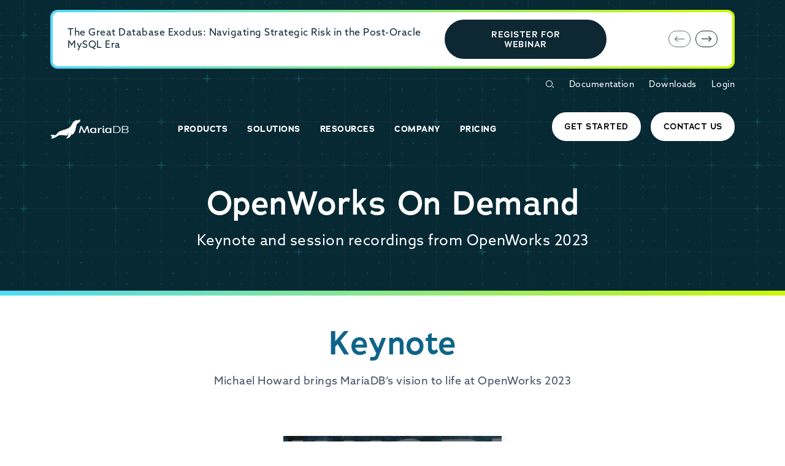

--- FILE ---
content_type: application/javascript; charset=utf-8
request_url: https://go.mariadb.com/index.php/form/getForm?munchkinId=573-PXI-984&form=1498&url=https%3A%2F%2Fmariadb.com%2Fopenworks%2F2023-on-demand-sessions%2F&callback=jQuery37103300155208423474_1769264931132&_=1769264931133
body_size: 6565
content:
jQuery37103300155208423474_1769264931132({"Id":1498,"Vid":1498,"Status":"approved","Name":"FORM-Newsletter-WebFooter (Global) - 1498","Description":"","Layout":"left","GutterWidth":10,"OffsetWidth":10,"HasTwoButtons":true,"SubmitLabel":"Add Me","ResetLabel":"Clear","ButtonLocation":"24","LabelWidth":100,"FieldWidth":150,"ToolTipType":"none","FontFamily":"Helvetica, Arial, sans-serif","FontSize":"13px","FontColor":"#333","FontUrl":null,"LineMargin":10,"ProcessorVersion":2,"CreatedByUserid":206,"ProcessOptions":{"language":"English","locale":"en_US","profiling":{"isEnabled":false,"numberOfProfilingFields":3,"alwaysShowFields":[]},"socialSignOn":{"isEnabled":false,"enabledNetworks":[],"cfId":null,"codeSnippet":null}},"EnableDeferredMode":0,"EnableCaptcha":0,"EnableGlobalFormValidationRule":1,"ButtonType":null,"ButtonImageUrl":null,"ButtonText":null,"ButtonSubmissionText":"Please Wait","ButtonStyle":{"id":13,"className":"mktoRound","css":".mktoForm .mktoButtonWrap.mktoRound .mktoButton {\ncolor:#fff;\nborder:1px solid #a3bee2;\n-webkit-border-radius:5px;\n-moz-border-radius:5px;\nborder-radius:5px;\nbackground-color:#779dd5;\nbackground-image: -webkit-gradient(linear, left top, left bottom, from(#779dd5), to(#5186cb));\nbackground-image: -webkit-linear-gradient(top, #779dd5, #5186cb);\nbackground-image: -moz-linear-gradient(top, #779dd5, #5186cb);\nbackground-image: linear-gradient(to bottom, #779dd5, #5186cb);\npadding:0.4em 1em;\nfont-size:1em;\n}\n.mktoForm .mktoButtonWrap.mktoRound .mktoButton:hover {\nborder:1px solid #45638c;\n}\n.mktoForm .mktoButtonWrap.mktoRound .mktoButton:focus {\noutline:none;\nborder:1px solid #45638c;\n}\n.mktoForm .mktoButtonWrap.mktoRound .mktoButton:active{\nbackground-color:#5186cb;\nbackground-image: -webkit-gradient(linear, left top, left bottom, from(#5186cb), to(#779dd5));\nbackground-image: -webkit-linear-gradient(top, #5186cb, #779dd5);\nbackground-image: -moz-linear-gradient(top, #5186cb, #779dd5);\nbackground-image: linear-gradient(to bottom, #5186cb, #779dd5);\n}\n","buttonColor":"#abd037"},"ThemeStyle":{"id":6,"displayOrder":4,"name":"Round","backgroundColor":"#FFF","layout":"left","fontFamily":"Helvetica, Arial, sans-serif","fontSize":"13px","fontColor":"#333","offsetWidth":10,"gutterWidth":10,"labelWidth":100,"fieldWidth":150,"lineMargin":10,"useBackgroundColorOnPreview":false,"css":"","href":"css\/forms2-theme-round.css","buttonStyleId":13},"ThemeStyleOverride":"#footer .mktoForm .mktoButtonWrap.mktoRound button.mktoButton:hover{\n  color:#ffffff !important;\n}\n\n\/* Add your custom CSS below *\/\n\n#footer .mktoForm .mktoButtonWrap.mktoRound button.mktoButton{\nmargin-top:0px !important;\n}\n#footer .mktoForm .mktoFormCol input:not([type=\"checkbox\"]).mktoField:focus, #footer .mktoForm .mktoFieldWrap input:not([type=\"checkbox\"]).mktoField:focus {\n    background: #fff !important;\n    border: 1px solid #30a0d5 !important;\n}\n\n\n\n\n#block-footerformcontact .mktoForm label a {\n    padding: 0 !important;\n}\n#block-footerformcontact .mktoForm.mktoLayoutAbove .mktoRadioList, #block-footerformcontact .mktoForm.mktoLayoutAbove .mktoCheckboxList {\n\tclear: both !important;\n}\n.page-node-type-roadshow #block-footerformcontact .mod-sidebar .bootstrap-select .btn, .page-node-type-roadshow #block-footerformcontact .bootstrap-select.btn-group .dropdown-menu li, #block-footerformcontact .bootstrap-select.btn-group .dropdown-menu li {\n\tfont-size: 10px !important;\n}\n#block-footerformcontact .bootstrap-select\u003E.dropdown-toggle.bs-placeholder, #block-footerformcontact .bootstrap-select\u003E.dropdown-toggle.bs-placeholder:hover, #block-footerformcontact .bootstrap-select\u003E.dropdown-toggle.bs-placeholder:focus, #block-footerformcontact .bootstrap-select\u003E.dropdown-toggle.bs-placeholder:active {\n\tcolor: #b2b2b2 !important;\n}\n#block-footerformcontact .bootstrap-select.btn-group .dropdown-toggle .caret {\n\tright: 12px !important;\n\tfont-size: 14px !important;\n}\n#block-footerformcontact .bootstrap-select .btn {\n    box-shadow: none;\n    background: #eee !important;\n    padding: 0 !important;\n    letter-spacing: 1px;\n    border: none !important;\n    float: none !important;\n}\n#block-footerformcontact .mktoForm label[for=\"Opt_In_Consent__c\"]{\n\twidth: 100% !important;\n    float: right !important;\n    margin-left: 0px !important;\n\tmax-width: 100%;\n\ttext-transform: unset !important;\n}\n#block-footerformcontact .mktoForm .mktoFormRow .mktoLogicalField.mktoCheckboxList {\n\twidth: 7% !important;\n\tbox-sizing: border-box;\n\tborder: none !important;\n\tpadding: 0 !important;\n}\n#block-footerformcontact .mktoForm .mktoCheckboxList {\n\tposition: absolute !important;\n\tpadding: 0 !important;\n\ttop: 0;\n\tleft: 0;\n}\n#block-footerformcontact .mktoForm .mktoCheckboxList \u003E label {\n\tdisplay: block !important;\n\twidth: 100% !important;\n\tposition: relative;\n}\n#block-footerformcontact .mktoForm .mktoCheckboxList \u003E label::before {\n\tcontent: \"\";\n    display: block;\n    height: 14px !important;\n    width: 14px !important;\n    background: rgba(255,255,255,1);\n    position: absolute;\n    top: 0;\n    left: -3px;\n    z-index: 0;\n\tmargin: 0 !important;\n\tpadding: 1px 0 0 0;\n\tborder: 1px solid #b2b2c7 !important;\n}\n#block-footerformcontact .mktoForm .mktoCheckboxList \u003E input:checked + label::before, .form-contact .mktoForm input[type=\"checkbox\"]:checked + label::before, .mod-thankyou .mktoForm input[type=\"checkbox\"]:checked + label::before, .mktoForm .mktoCheckboxList \u003E input:checked + label::before {\n    content: \"\u2714\";\n    font-size: 11px;\n    background: rgba(255,255,255,1) !important;\n    color: #000 !important;\n    z-index: 1;\n    padding: 1px;\n    text-align: center !important;\n}\n#block-footerformcontact .mktoForm .mktoRadioList {\n    padding: 0 !important;\n    width: 100% !important;\n    margin: 5px 0 0 0 !important;\n}\n#block-footerformcontact .mktoForm .mktoRadioList \u003E label {\n\tdisplay: block !important;\n    color: #b2b2c7 !important;\n    font-size: 12px;\n    line-height: 18px;\n    font-family: 'Montserrat', sans-serif;\n\tfont-weight: normal !important;\n\tposition: relative;\n\tmargin-left: 0 !important;\n\tpadding: 0 0 0 20px !important;\n\ttext-transform: uppercase !important;\n}\n#block-footerformcontact .mktoForm .mktoRadioList \u003E input, #block-footerformcontact .mktoForm .mktoCheckboxList \u003E input {\n\tdisplay: none !important;\n}\n#block-footerformcontact .mktoForm .mktoRadioList \u003E label::before {\n\tcontent: \"\";\n    display: block;\n    height: 14px !important;\n    width: 14px !important;\n    background: rgba(255,255,255,1);\n    position: absolute;\n    top: 0;\n    left: 0;\n    z-index: 0;\n\tmargin: 0 !important;\n\tpadding: 0 !important;\n\tborder: 1px solid #b2b2c7 !important;\n\tborder-radius: 50% !important;\n}\n#block-footerformcontact .mktoForm input[type=radio]:checked + label:before {\n    background-image: url('http:\/\/go.mariadb.com\/rs\/573-PXI-984\/images\/radio-dot.png') !important;\n    background-position: 3px 3px !important;\n    background-repeat: no-repeat;\n}\n#block-footerformcontact .mktoAsterix {display:none !important;}\n#block-footerformcontact .mktoForm .mktoOffset, #block-footerformcontact .mktoForm .mktoGutter {display:none !important;}\n\n#block-footerformcontact .mktoForm{margin:0 auto !important; width: 100% !important;}\n#block-footerformcontact .mktoForm label[for=\"Privacy_Policy_Consent__c\"]{\n\ttext-transform: unset !important;\n  \tmax-width: 93% !important;\n  \twidth: 93% !important;\n    float: right !important;\n  \tpadding: 0 !important;\n  \tmargin-left: 0 !important;\n}\n\n#block-footerformcontact .mktoForm .mktoFieldWrap, #block-footerformcontact .mktoFieldDescriptor.mktoFormCol {width:100% !important;}\n\n#block-footerformcontact .mktoForm label[for=\"Privacy_Policy_Consent__c\"], #block-footerformcontact .mktoForm label[for=\"Opt_In_Consent__c\"] {\n\tcolor: #b2b2c7 !important;\n\tfont-size: 12px !important;\n\tline-height: 18px !important;\n\tfont-family: 'Montserrat', sans-serif !important;\n\tfont-weight: normal !important;\n\tdisplay: block !important;\n}\n#block-footerformcontact .mktoForm .mktoLabel {\n\tdisplay: none !important;\n}\n@media only screen and (max-width: 767px) {\n  .page-node-type-roadshow #block-footerformcontact .mktoForm .bootstrap-select.btn-group .btn {\n     padding: 0 !important;\n     font-size: 10px !important;\n  }\n  #block-footerformcontact .mktoForm .mktoCheckboxList \u003E label::before {\n      top: 30px !important;\n  }\n}\n","LiveStreamSettings":null,"rows":[[{"Id":28026,"Name":"Email","IsRequired":true,"Datatype":"email","Maxlength":255,"InputLabel":"","InputInitialValue":"","InputSourceChannel":"constant","VisibleRows":4,"FieldWidth":300,"LabelWidth":0,"PlaceholderText":"YOUR EMAIL ADDRESS","ValidationMessage":"Must be valid email. \u003Cspan class='mktoErrorDetail'\u003Eexample@yourdomain.com\u003C\/span\u003E"}],[{"Id":28031,"Name":"Country","IsRequired":true,"Datatype":"picklist","Maxlength":255,"PicklistValues":[{"label":"-- Please Select Country --","value":"","selected":true,"isDefault":true},{"label":"Afghanistan","value":"Afghanistan"},{"label":"Aland Islands","value":"Aland Islands"},{"label":"Albania","value":"Albania"},{"label":"Algeria","value":"Algeria"},{"label":"Andorra","value":"Andorra"},{"label":"Angola","value":"Angola"},{"label":"Anguilla","value":"Anguilla"},{"label":"Antarctica","value":"Antarctica"},{"label":"Antigua and Barbuda","value":"Antigua and Barbuda"},{"label":"Argentina","value":"Argentina"},{"label":"Armenia","value":"Armenia"},{"label":"Aruba","value":"Aruba"},{"label":"Australia","value":"Australia"},{"label":"Austria","value":"Austria"},{"label":"Azerbaijan","value":"Azerbaijan"},{"label":"Bahamas","value":"Bahamas"},{"label":"Bahrain","value":"Bahrain"},{"label":"Bangladesh","value":"Bangladesh"},{"label":"Barbados","value":"Barbados"},{"label":"Belarus","value":"Belarus"},{"label":"Belgium","value":"Belgium"},{"label":"Belize","value":"Belize"},{"label":"Benin","value":"Benin"},{"label":"Bermuda","value":"Bermuda"},{"label":"Bhutan","value":"Bhutan"},{"label":"Bolivia, Plurinational State of","value":"Bolivia, Plurinational State of"},{"label":"Bonaire, Sint Eustatius and Saba","value":"Bonaire, Sint Eustatius and Saba"},{"label":"Bosnia and Herzegovina","value":"Bosnia and Herzegovina"},{"label":"Botswana","value":"Botswana"},{"label":"Bouvet Island","value":"Bouvet Island"},{"label":"Brazil","value":"Brazil"},{"label":"British Indian Ocean Territory","value":"British Indian Ocean Territory"},{"label":"Brunei Darussalam","value":"Brunei Darussalam"},{"label":"Bulgaria","value":"Bulgaria"},{"label":"Burkina Faso","value":"Burkina Faso"},{"label":"Burundi","value":"Burundi"},{"label":"Cambodia","value":"Cambodia"},{"label":"Cameroon","value":"Cameroon"},{"label":"Canada","value":"Canada"},{"label":"Cape Verde","value":"Cape Verde"},{"label":"Cayman Islands","value":"Cayman Islands"},{"label":"Central African Republic","value":"Central African Republic"},{"label":"Chad","value":"Chad"},{"label":"Chile","value":"Chile"},{"label":"China","value":"China"},{"label":"Christmas Island","value":"Christmas Island"},{"label":"Cocos (Keeling) Islands","value":"Cocos (Keeling) Islands"},{"label":"Colombia","value":"Colombia"},{"label":"Comoros","value":"Comoros"},{"label":"Congo","value":"Congo"},{"label":"Congo, the Democratic Republic of the","value":"Congo, the Democratic Republic of the"},{"label":"Cook Islands","value":"Cook Islands"},{"label":"Costa Rica","value":"Costa Rica"},{"label":"Cote d'Ivoire","value":"Cote d'Ivoire"},{"label":"Croatia","value":"Croatia"},{"label":"Cuba","value":"Cuba"},{"label":"Curacao","value":"Curacao"},{"label":"Cyprus","value":"Cyprus"},{"label":"Czech Republic","value":"Czech Republic"},{"label":"Denmark","value":"Denmark"},{"label":"Djibouti","value":"Djibouti"},{"label":"Dominica","value":"Dominica"},{"label":"Dominican Republic","value":"Dominican Republic"},{"label":"Ecuador","value":"Ecuador"},{"label":"Egypt","value":"Egypt"},{"label":"El Salvador","value":"El Salvador"},{"label":"Equatorial Guinea","value":"Equatorial Guinea"},{"label":"Eritrea","value":"Eritrea"},{"label":"Estonia","value":"Estonia"},{"label":"Ethiopia","value":"Ethiopia"},{"label":"Falkland Islands (Malvinas)","value":"Falkland Islands (Malvinas)"},{"label":"Faroe Islands","value":"Faroe Islands"},{"label":"Fiji","value":"Fiji"},{"label":"Finland","value":"Finland"},{"label":"France","value":"France"},{"label":"French Guiana","value":"French Guiana"},{"label":"French Polynesia","value":"French Polynesia"},{"label":"French Southern Territories","value":"French Southern Territories"},{"label":"Gabon","value":"Gabon"},{"label":"Gambia","value":"Gambia"},{"label":"Georgia","value":"Georgia"},{"label":"Germany","value":"Germany"},{"label":"Ghana","value":"Ghana"},{"label":"Gibraltar","value":"Gibraltar"},{"label":"Greece","value":"Greece"},{"label":"Greenland","value":"Greenland"},{"label":"Grenada","value":"Grenada"},{"label":"Guadeloupe","value":"Guadeloupe"},{"label":"Guatemala","value":"Guatemala"},{"label":"Guernsey","value":"Guernsey"},{"label":"Guinea","value":"Guinea"},{"label":"Guinea-Bissau","value":"Guinea-Bissau"},{"label":"Guyana","value":"Guyana"},{"label":"Haiti","value":"Haiti"},{"label":"Heard Island and McDonald Islands","value":"Heard Island and McDonald Islands"},{"label":"Holy See (Vatican City State)","value":"Holy See (Vatican City State)"},{"label":"Honduras","value":"Honduras"},{"label":"Hong Kong","value":"Hong Kong"},{"label":"Hungary","value":"Hungary"},{"label":"Iceland","value":"Iceland"},{"label":"India","value":"India"},{"label":"Indonesia","value":"Indonesia"},{"label":"Iran, Islamic Republic of","value":"Iran, Islamic Republic of"},{"label":"Iraq","value":"Iraq"},{"label":"Ireland","value":"Ireland"},{"label":"Isle of Man","value":"Isle of Man"},{"label":"Israel","value":"Israel"},{"label":"Italy","value":"Italy"},{"label":"Jamaica","value":"Jamaica"},{"label":"Japan","value":"Japan"},{"label":"Jersey","value":"Jersey"},{"label":"Jordan","value":"Jordan"},{"label":"Kazakhstan","value":"Kazakhstan"},{"label":"Kenya","value":"Kenya"},{"label":"Kiribati","value":"Kiribati"},{"label":"Korea, Democratic People's Republic of","value":"Korea, Democratic People's Republic of"},{"label":"Korea, Republic of","value":"Korea, Republic of"},{"label":"Kuwait","value":"Kuwait"},{"label":"Kyrgyzstan","value":"Kyrgyzstan"},{"label":"Lao People's Democratic Republic","value":"Lao People's Democratic Republic"},{"label":"Latvia","value":"Latvia"},{"label":"Lebanon","value":"Lebanon"},{"label":"Lesotho","value":"Lesotho"},{"label":"Liberia","value":"Liberia"},{"label":"Libyan Arab Jamahiriya","value":"Libyan Arab Jamahiriya"},{"label":"Liechtenstein","value":"Liechtenstein"},{"label":"Lithuania","value":"Lithuania"},{"label":"Luxembourg","value":"Luxembourg"},{"label":"Macao","value":"Macao"},{"label":"Macedonia, the former Yugoslav Republic of","value":"Macedonia, the former Yugoslav Republic of"},{"label":"Madagascar","value":"Madagascar"},{"label":"Malawi","value":"Malawi"},{"label":"Malaysia","value":"Malaysia"},{"label":"Maldives","value":"Maldives"},{"label":"Mali","value":"Mali"},{"label":"Malta","value":"Malta"},{"label":"Martinique","value":"Martinique"},{"label":"Mauritania","value":"Mauritania"},{"label":"Mauritius","value":"Mauritius"},{"label":"Mayotte","value":"Mayotte"},{"label":"Mexico","value":"Mexico"},{"label":"Moldova, Republic of","value":"Moldova, Republic of"},{"label":"Monaco","value":"Monaco"},{"label":"Mongolia","value":"Mongolia"},{"label":"Montenegro","value":"Montenegro"},{"label":"Montserrat","value":"Montserrat"},{"label":"Morocco","value":"Morocco"},{"label":"Mozambique","value":"Mozambique"},{"label":"Myanmar","value":"Myanmar"},{"label":"Namibia","value":"Namibia"},{"label":"Nauru","value":"Nauru"},{"label":"Nepal","value":"Nepal"},{"label":"Netherlands","value":"Netherlands"},{"label":"New Caledonia","value":"New Caledonia"},{"label":"New Zealand","value":"New Zealand"},{"label":"Nicaragua","value":"Nicaragua"},{"label":"Niger","value":"Niger"},{"label":"Nigeria","value":"Nigeria"},{"label":"Niue","value":"Niue"},{"label":"Norfolk Island","value":"Norfolk Island"},{"label":"Norway","value":"Norway"},{"label":"Oman","value":"Oman"},{"label":"Pakistan","value":"Pakistan"},{"label":"Palestinian Territory, Occupied","value":"Palestinian Territory, Occupied"},{"label":"Panama","value":"Panama"},{"label":"Papua New Guinea","value":"Papua New Guinea"},{"label":"Paraguay","value":"Paraguay"},{"label":"Peru","value":"Peru"},{"label":"Philippines","value":"Philippines"},{"label":"Pitcairn","value":"Pitcairn"},{"label":"Poland","value":"Poland"},{"label":"Portugal","value":"Portugal"},{"label":"Qatar","value":"Qatar"},{"label":"Reunion","value":"Reunion"},{"label":"Romania","value":"Romania"},{"label":"Russian Federation","value":"Russian Federation"},{"label":"Rwanda","value":"Rwanda"},{"label":"Saint Barth\u00c3\u00a9lemy","value":"Saint Barth\u00c3\u00a9lemy"},{"label":"Saint Helena, Ascension and Tristan da Cunha","value":"Saint Helena, Ascension and Tristan da Cunha"},{"label":"Saint Kitts and Nevis","value":"Saint Kitts and Nevis"},{"label":"Saint Lucia","value":"Saint Lucia"},{"label":"Saint Martin (French part)","value":"Saint Martin (French part)"},{"label":"Saint Pierre and Miquelon","value":"Saint Pierre and Miquelon"},{"label":"Saint Vincent and the Grenadines","value":"Saint Vincent and the Grenadines"},{"label":"Samoa","value":"Samoa"},{"label":"San Marino","value":"San Marino"},{"label":"Sao Tome and Principe","value":"Sao Tome and Principe"},{"label":"Saudi Arabia","value":"Saudi Arabia"},{"label":"Senegal","value":"Senegal"},{"label":"Serbia","value":"Serbia"},{"label":"Seychelles","value":"Seychelles"},{"label":"Sierra Leone","value":"Sierra Leone"},{"label":"Singapore","value":"Singapore"},{"label":"Sint Maarten (Dutch part)","value":"Sint Maarten (Dutch part)"},{"label":"Slovakia","value":"Slovakia"},{"label":"Slovenia","value":"Slovenia"},{"label":"Solomon Islands","value":"Solomon Islands"},{"label":"Somalia","value":"Somalia"},{"label":"South Africa","value":"South Africa"},{"label":"South Georgia and the South Sandwich Islands","value":"South Georgia and the South Sandwich Islands"},{"label":"South Sudan","value":"South Sudan"},{"label":"Spain","value":"Spain"},{"label":"Sri Lanka","value":"Sri Lanka"},{"label":"Sudan","value":"Sudan"},{"label":"Suriname","value":"Suriname"},{"label":"Svalbard and Jan Mayen","value":"Svalbard and Jan Mayen"},{"label":"Swaziland","value":"Swaziland"},{"label":"Sweden","value":"Sweden"},{"label":"Switzerland","value":"Switzerland"},{"label":"Syrian Arab Republic","value":"Syrian Arab Republic"},{"label":"Taiwan","value":"Taiwan"},{"label":"Tajikistan","value":"Tajikistan"},{"label":"Tanzania, United Republic of","value":"Tanzania, United Republic of"},{"label":"Thailand","value":"Thailand"},{"label":"Timor-Leste","value":"Timor-Leste"},{"label":"Togo","value":"Togo"},{"label":"Tokelau","value":"Tokelau"},{"label":"Tonga","value":"Tonga"},{"label":"Trinidad and Tobago","value":"Trinidad and Tobago"},{"label":"Tunisia","value":"Tunisia"},{"label":"Turkey","value":"Turkey"},{"label":"Turkmenistan","value":"Turkmenistan"},{"label":"Turks and Caicos Islands","value":"Turks and Caicos Islands"},{"label":"Tuvalu","value":"Tuvalu"},{"label":"Uganda","value":"Uganda"},{"label":"Ukraine","value":"Ukraine"},{"label":"United Arab Emirates","value":"United Arab Emirates"},{"label":"United Kingdom","value":"United Kingdom"},{"label":"United States","value":"United States"},{"label":"Uruguay","value":"Uruguay"},{"label":"Uzbekistan","value":"Uzbekistan"},{"label":"Vanuatu","value":"Vanuatu"},{"label":"Venezuela, Bolivarian Republic of","value":"Venezuela, Bolivarian Republic of"},{"label":"Viet Nam","value":"Viet Nam"},{"label":"Virgin Islands, British","value":"Virgin Islands, British"},{"label":"Virgin Islands, U.S.","value":"Virgin Islands, U.S."},{"label":"Wallis and Futuna","value":"Wallis and Futuna"},{"label":"Western Sahara","value":"Western Sahara"},{"label":"Yemen","value":"Yemen"},{"label":"Zambia","value":"Zambia"},{"label":"Zimbabwe","value":"Zimbabwe"}],"DefaultValue":[""],"InputLabel":"","InputInitialValue":"","InputSourceChannel":"constant","VisibleRows":4,"FieldWidth":300,"LabelWidth":0,"ProfilingFieldNumber":0,"ValidationMessage":"This field is required."}],[{"Id":28032,"Name":"State","IsRequired":true,"Datatype":"picklist","Maxlength":255,"PicklistValues":[{"label":"-- Please Select State --","value":"","selected":true,"isDefault":true},{"label":"Armed Forces Americas","value":"Armed Forces Americas"},{"label":"Armed Forces Europe","value":"Armed Forces Europe"},{"label":"Alaska","value":"Alaska"},{"label":"Alabama","value":"Alabama"},{"label":"Armed Forces Pacific","value":"Armed Forces Pacific"},{"label":"Arkansas","value":"Arkansas"},{"label":"American Samoa","value":"American Samoa"},{"label":"Arizona","value":"Arizona"},{"label":"California","value":"California"},{"label":"Colorado","value":"Colorado"},{"label":"Connecticut","value":"Connecticut"},{"label":"District of Columbia","value":"District of Columbia"},{"label":"Delaware","value":"Delaware"},{"label":"Florida","value":"Florida"},{"label":"Federated Micronesia","value":"Federated Micronesia"},{"label":"Georgia","value":"Georgia"},{"label":"Guam","value":"Guam"},{"label":"Hawaii","value":"Hawaii"},{"label":"Iowa","value":"Iowa"},{"label":"Idaho","value":"Idaho"},{"label":"Illinois","value":"Illinois"},{"label":"Indiana","value":"Indiana"},{"label":"Kansas","value":"Kansas"},{"label":"Kentucky","value":"Kentucky"},{"label":"Louisiana","value":"Louisiana"},{"label":"Massachusetts","value":"Massachusetts"},{"label":"Maryland","value":"Maryland"},{"label":"Maine","value":"Maine"},{"label":"Marshall Islands","value":"Marshall Islands"},{"label":"Michigan","value":"Michigan"},{"label":"Minnesota","value":"Minnesota"},{"label":"Missouri","value":"Missouri"},{"label":"Northern Mariana Islands","value":"Northern Mariana Islands"},{"label":"Mississippi","value":"Mississippi"},{"label":"Montana","value":"Montana"},{"label":"North Carolina","value":"North Carolina"},{"label":"North Dakota","value":"North Dakota"},{"label":"Nebraska","value":"Nebraska"},{"label":"New Hampshire","value":"New Hampshire"},{"label":"New Jersey","value":"New Jersey"},{"label":"New Mexico","value":"New Mexico"},{"label":"Nevada","value":"Nevada"},{"label":"New York","value":"New York"},{"label":"Ohio","value":"Ohio"},{"label":"Oklahoma","value":"Oklahoma"},{"label":"Oregon","value":"Oregon"},{"label":"Pennsylvania","value":"Pennsylvania"},{"label":"Puerto Rico","value":"Puerto Rico"},{"label":"Palau","value":"Palau"},{"label":"Rhode Island","value":"Rhode Island"},{"label":"South Carolina","value":"South Carolina"},{"label":"South Dakota","value":"South Dakota"},{"label":"Tennessee","value":"Tennessee"},{"label":"Texas","value":"Texas"},{"label":"United States Minor Outlying Islands","value":"United States Minor Outlying Islands"},{"label":"Utah","value":"Utah"},{"label":"Virginia","value":"Virginia"},{"label":"US Virgin Islands","value":"US Virgin Islands"},{"label":"Vermont","value":"Vermont"},{"label":"Washington","value":"Washington"},{"label":"Wisconsin","value":"Wisconsin"},{"label":"West Virginia","value":"West Virginia"},{"label":"Wyoming","value":"Wyoming"},{"label":"Alberta","value":"Alberta"},{"label":"British Columbia","value":"British Columbia"},{"label":"Manitoba","value":"Manitoba"},{"label":"New Brunswick","value":"New Brunswick"},{"label":"Newfoundland and Labrador","value":"Newfoundland and Labrador"},{"label":"Nova Scotia","value":"Nova Scotia"},{"label":"Northwest Territories","value":"Northwest Territories"},{"label":"Nunavut","value":"Nunavut"},{"label":"Ontario","value":"Ontario"},{"label":"Prince Edward Island","value":"Prince Edward Island"},{"label":"Quebec","value":"Quebec"},{"label":"Saskatchewan","value":"Saskatchewan"},{"label":"Yukon Territories","value":"Yukon Territories"}],"DefaultValue":[""],"InputLabel":"","InputInitialValue":"","InputSourceChannel":"constant","VisibleRows":4,"FieldWidth":300,"LabelWidth":0,"ProfilingFieldNumber":0,"ValidationMessage":"This field is required.","VisibilityRule":{"defaultVisibility":"hide","rules":[{"subjectField":"Country","operator":"equal","values":["United States"],"altLabel":"","picklistFilterValues":[{"label":"-- Please Select State --","value":""},{"label":"Armed Forces Americas","value":"Armed Forces Americas"},{"label":"Armed Forces Europe","value":"Armed Forces Europe"},{"label":"Alaska","value":"Alaska"},{"label":"Alabama","value":"Alabama"},{"label":"Armed Forces Pacific","value":"Armed Forces Pacific"},{"label":"Arkansas","value":"Arkansas"},{"label":"American Samoa","value":"American Samoa"},{"label":"Arizona","value":"Arizona"},{"label":"California","value":"California"},{"label":"Colorado","value":"Colorado"},{"label":"Connecticut","value":"Connecticut"},{"label":"District of Columbia","value":"District of Columbia"},{"label":"Delaware","value":"Delaware"},{"label":"Florida","value":"Florida"},{"label":"Federated Micronesia","value":"Federated Micronesia"},{"label":"Georgia","value":"Georgia"},{"label":"Guam","value":"Guam"},{"label":"Hawaii","value":"Hawaii"},{"label":"Iowa","value":"Iowa"},{"label":"Idaho","value":"Idaho"},{"label":"Illinois","value":"Illinois"},{"label":"Indiana","value":"Indiana"},{"label":"Kansas","value":"Kansas"},{"label":"Kentucky","value":"Kentucky"},{"label":"Louisiana","value":"Louisiana"},{"label":"Massachusetts","value":"Massachusetts"},{"label":"Maryland","value":"Maryland"},{"label":"Maine","value":"Maine"},{"label":"Marshall Islands","value":"Marshall Islands"},{"label":"Michigan","value":"Michigan"},{"label":"Minnesota","value":"Minnesota"},{"label":"Missouri","value":"Missouri"},{"label":"Northern Mariana Islands","value":"Northern Mariana Islands"},{"label":"Mississippi","value":"Mississippi"},{"label":"Montana","value":"Montana"},{"label":"North Carolina","value":"North Carolina"},{"label":"North Dakota","value":"North Dakota"},{"label":"Nebraska","value":"Nebraska"},{"label":"New Hampshire","value":"New Hampshire"},{"label":"New Jersey","value":"New Jersey"},{"label":"New Mexico","value":"New Mexico"},{"label":"Nevada","value":"Nevada"},{"label":"New York","value":"New York"},{"label":"Ohio","value":"Ohio"},{"label":"Oklahoma","value":"Oklahoma"},{"label":"Oregon","value":"Oregon"},{"label":"Pennsylvania","value":"Pennsylvania"},{"label":"Puerto Rico","value":"Puerto Rico"},{"label":"Palau","value":"Palau"},{"label":"Rhode Island","value":"Rhode Island"},{"label":"South Carolina","value":"South Carolina"},{"label":"South Dakota","value":"South Dakota"},{"label":"Tennessee","value":"Tennessee"},{"label":"Texas","value":"Texas"},{"label":"United States Minor Outlying Islands","value":"United States Minor Outlying Islands"},{"label":"Utah","value":"Utah"},{"label":"Virginia","value":"Virginia"},{"label":"US Virgin Islands","value":"US Virgin Islands"},{"label":"Vermont","value":"Vermont"},{"label":"Washington","value":"Washington"},{"label":"Wisconsin","value":"Wisconsin"},{"label":"West Virginia","value":"West Virginia"},{"label":"Wyoming","value":"Wyoming"}]},{"subjectField":"Country","operator":"equal","values":["Canada"],"altLabel":"","picklistFilterValues":[{"label":"-- Please Select State --","value":""},{"label":"Alberta","value":"Alberta"},{"label":"British Columbia","value":"British Columbia"},{"label":"Manitoba","value":"Manitoba"},{"label":"New Brunswick","value":"New Brunswick"},{"label":"Newfoundland and Labrador","value":"Newfoundland and Labrador"},{"label":"Nova Scotia","value":"Nova Scotia"},{"label":"Northwest Territories","value":"Northwest Territories"},{"label":"Nunavut","value":"Nunavut"},{"label":"Ontario","value":"Ontario"},{"label":"Prince Edward Island","value":"Prince Edward Island"},{"label":"Quebec","value":"Quebec"},{"label":"Saskatchewan","value":"Saskatchewan"},{"label":"Yukon Territories","value":"Yukon Territories"}]}]}}],[{"Id":28034,"Name":"Opt_In_Consent__c","IsRequired":true,"Datatype":"radio","Maxlength":255,"PicklistValues":[{"label":"YES, PLEASE","value":"Yes"},{"label":"NO, THANK YOU","value":"No"}],"InputLabel":"\u003Cspan style=\"color: #bf0000;\"\u003E*\u003C\/span\u003E May we use your contact details to update you on offers, products, and services? You may unsubscribe anytime.","InputInitialValue":"","InputSourceChannel":"constant","VisibleRows":4,"FieldWidth":300,"LabelWidth":300,"ProfilingFieldNumber":0,"ValidationMessage":"This field is required.","VisibilityRule":{"defaultVisibility":"hide","rules":[{"subjectField":"Country","operator":"equal","values":["Australia","Austria","Belgium","Bulgaria","Canada","Croatia","Cyprus","Czech Republic","Denmark","Estonia","Finland","France","Germany","Greece","Hungary","Ireland","Italy","Latvia","Lithuania","Luxembourg","Malta","Netherlands","Poland","Portugal","Romania","Slovakia","Slovenia","Spain","Sweden","Switzerland","United Kingdom"],"altLabel":"\u003Cspan style=\"color: #bf0000;\"\u003E*\u003C\/span\u003E May we use your contact details to update you on offers, products, and services? You may unsubscribe anytime.","picklistFilterValues":[{"label":"YES, PLEASE","value":"Yes"},{"label":"NO, THANK YOU","value":"No"}]}]}}],[{"Id":28033,"Name":"Privacy_Policy_Consent__c","IsRequired":true,"Datatype":"single_checkbox","PicklistValues":[{"label":"","value":"yes"}],"InputLabel":"\u003Cspan style=\"color: #bf0000;\"\u003E*\u003C\/span\u003E I have read and I agree to the \u003Ca href=\"https:\/\/mariadb.com\/privacy-policy\" target=\"_blank\"\u003EMariaDB Privacy Policy\u003C\/a\u003E.","InputInitialValue":"","InputSourceChannel":"constant","FieldWidth":300,"LabelWidth":300,"ProfilingFieldNumber":0,"ValidationMessage":"This field is required.","VisibilityRule":{"defaultVisibility":"hide","rules":[{"subjectField":"Country","fieldLabel":"","operator":"equal","values":["Austria","Belgium","Bulgaria","Croatia","Cyprus","Czech Republic","Denmark","Estonia","Finland","France","Germany","Greece","Hungary","Ireland","Italy","Latvia","Lithuania","Luxembourg","Malta","Netherlands","Poland","Portugal","Romania","Slovakia","Slovenia","Spain","Sweden","Switzerland","United Kingdom","Australia","Canada"],"altLabel":"\u003Cspan style=\"color: #bf0000;\"\u003E*\u003C\/span\u003E I have read and I agree to the \u003Ca href=\"https:\/\/mariadb.com\/privacy-policy\" target=\"_blank\"\u003EMariaDB Privacy Policy\u003C\/a\u003E."}]}}],[{"Id":28028,"Name":"UTM_Campaign__c","Datatype":"hidden","Maxlength":255,"InputLabel":"","InputInitialValue":"","InputSourceChannel":"url","InputSourceSelector":"utm_campaign","ProfilingFieldNumber":0,"DisablePrefill":true}],[{"Id":28029,"Name":"UTM_Medium__c","Datatype":"hidden","Maxlength":255,"InputLabel":"","InputInitialValue":"","InputSourceChannel":"url","InputSourceSelector":"utm_medium","ProfilingFieldNumber":0,"DisablePrefill":true}],[{"Id":28030,"Name":"UTM_Source__c","Datatype":"hidden","Maxlength":255,"InputLabel":"","InputInitialValue":"","InputSourceChannel":"url","InputSourceSelector":"utm_source","ProfilingFieldNumber":0,"DisablePrefill":true}],[{"Id":28027,"Name":"Profiling","Datatype":"profiling","InputInitialValue":"","ProfilingFieldNumber":0,"IsLabelToLeft":true}]],"fieldsetRows":[],"action":null,"munchkinId":"573-PXI-984","dcJsUrl":"","invalidInputMsg":"Invalid Input","formSubmitFailedMsg":"Submission failed, please try again later."});

--- FILE ---
content_type: application/javascript; charset=UTF-8
request_url: https://dev.visualwebsiteoptimizer.com/j.php?a=1000206&u=https%3A%2F%2Fmariadb.com%2Fopenworks%2F2023-on-demand-sessions%2F&vn=2.1&x=true
body_size: 11010
content:
(function(){function _vwo_err(e){function gE(e,a){return"https://dev.visualwebsiteoptimizer.com/ee.gif?a=1000206&s=j.php&_cu="+encodeURIComponent(window.location.href)+"&e="+encodeURIComponent(e&&e.message&&e.message.substring(0,1e3)+"&vn=")+(e&&e.code?"&code="+e.code:"")+(e&&e.type?"&type="+e.type:"")+(e&&e.status?"&status="+e.status:"")+(a||"")}var vwo_e=gE(e);try{typeof navigator.sendBeacon==="function"?navigator.sendBeacon(vwo_e):(new Image).src=vwo_e}catch(err){}}try{var extE=0,prevMode=false;window._VWO_Jphp_StartTime = (window.performance && typeof window.performance.now === 'function' ? window.performance.now() : new Date().getTime());;;(function(){window._VWO=window._VWO||{};var aC=window._vwo_code;if(typeof aC==='undefined'){window._vwo_mt='dupCode';return;}if(window._VWO.sCL){window._vwo_mt='dupCode';window._VWO.sCDD=true;try{if(aC){clearTimeout(window._vwo_settings_timer);var h=document.querySelectorAll('#_vis_opt_path_hides');var x=h[h.length>1?1:0];x&&x.remove();}}catch(e){}return;}window._VWO.sCL=true;;window._vwo_mt="live";var localPreviewObject={};var previewKey="_vis_preview_"+1000206;var wL=window.location;;try{localPreviewObject[previewKey]=window.localStorage.getItem(previewKey);JSON.parse(localPreviewObject[previewKey])}catch(e){localPreviewObject[previewKey]=""}try{window._vwo_tm="";var getMode=function(e){var n;if(window.name.indexOf(e)>-1){n=window.name}else{n=wL.search.match("_vwo_m=([^&]*)");n=n&&atob(decodeURIComponent(n[1]))}return n&&JSON.parse(n)};var ccMode=getMode("_vwo_cc");if(window.name.indexOf("_vis_heatmap")>-1||window.name.indexOf("_vis_editor")>-1||ccMode||window.name.indexOf("_vis_preview")>-1){try{if(ccMode){window._vwo_mt=decodeURIComponent(wL.search.match("_vwo_m=([^&]*)")[1])}else if(window.name&&JSON.parse(window.name)){window._vwo_mt=window.name}}catch(e){if(window._vwo_tm)window._vwo_mt=window._vwo_tm}}else if(window._vwo_tm.length){window._vwo_mt=window._vwo_tm}else if(location.href.indexOf("_vis_opt_preview_combination")!==-1&&location.href.indexOf("_vis_test_id")!==-1){window._vwo_mt="sharedPreview"}else if(localPreviewObject[previewKey]){window._vwo_mt=JSON.stringify(localPreviewObject)}if(window._vwo_mt!=="live"){;if(typeof extE!=="undefined"){extE=1}if(!getMode("_vwo_cc")){(function(){var cParam='';try{if(window.VWO&&window.VWO.appliedCampaigns){var campaigns=window.VWO.appliedCampaigns;for(var cId in campaigns){if(campaigns.hasOwnProperty(cId)){var v=campaigns[cId].v;if(cId&&v){cParam='&c='+cId+'-'+v+'-1';break;}}}}}catch(e){}var prevMode=false;_vwo_code.load('https://dev.visualwebsiteoptimizer.com/j.php?mode='+encodeURIComponent(window._vwo_mt)+'&a=1000206&f=1&u='+encodeURIComponent(window._vis_opt_url||document.URL)+'&eventArch=true'+'&x=true'+cParam,{sL:window._vwo_code.sL});if(window._vwo_code.sL){prevMode=true;}})();}else{(function(){window._vwo_code&&window._vwo_code.finish();_vwo_ccc={u:"/j.php?a=1000206&u=https%3A%2F%2Fmariadb.com%2Fopenworks%2F2023-on-demand-sessions%2F&vn=2.1&x=true"};var s=document.createElement("script");s.src="https://app.vwo.com/visitor-behavior-analysis/dist/codechecker/cc.min.js?r="+Math.random();document.head.appendChild(s)})()}}}catch(e){var vwo_e=new Image;vwo_e.src="https://dev.visualwebsiteoptimizer.com/ee.gif?s=mode_det&e="+encodeURIComponent(e&&e.stack&&e.stack.substring(0,1e3)+"&vn=");aC&&window._vwo_code.finish()}})();
;;window._vwo_cookieDomain="mariadb.com";;;;_vwo_surveyAssetsBaseUrl="https://cdn.visualwebsiteoptimizer.com/";;if(prevMode){return}if(window._vwo_mt === "live"){window.VWO=window.VWO||[];window._vwo_acc_id=1000206;window.VWO._=window.VWO._||{};;;window.VWO.visUuid="DCD096B3F8A8841E5A63715C6FC4E70CD|17d4ea9f35c2c79d2ccff6c2f7812403";
;_vwo_code.sT=_vwo_code.finished();(function(c,a,e,d,b,z,g,sT){if(window.VWO._&&window.VWO._.isBot)return;const cookiePrefix=window._vwoCc&&window._vwoCc.cookiePrefix||"";const useLocalStorage=sT==="ls";const cookieName=cookiePrefix+"_vwo_uuid_v2";const escapedCookieName=cookieName.replace(/([.*+?^${}()|[\]\\])/g,"\\$1");const cookieDomain=g;function getValue(){if(useLocalStorage){return localStorage.getItem(cookieName)}else{const regex=new RegExp("(^|;\\s*)"+escapedCookieName+"=([^;]*)");const match=e.cookie.match(regex);return match?decodeURIComponent(match[2]):null}}function setValue(value,days){if(useLocalStorage){localStorage.setItem(cookieName,value)}else{e.cookie=cookieName+"="+value+"; expires="+new Date(864e5*days+ +new Date).toGMTString()+"; domain="+cookieDomain+"; path=/"}}let existingValue=null;if(sT){const cookieRegex=new RegExp("(^|;\\s*)"+escapedCookieName+"=([^;]*)");const cookieMatch=e.cookie.match(cookieRegex);const cookieValue=cookieMatch?decodeURIComponent(cookieMatch[2]):null;const lsValue=localStorage.getItem(cookieName);if(useLocalStorage){if(lsValue){existingValue=lsValue;if(cookieValue){e.cookie=cookieName+"=; expires=Thu, 01 Jan 1970 00:00:01 GMT; domain="+cookieDomain+"; path=/"}}else if(cookieValue){localStorage.setItem(cookieName,cookieValue);e.cookie=cookieName+"=; expires=Thu, 01 Jan 1970 00:00:01 GMT; domain="+cookieDomain+"; path=/";existingValue=cookieValue}}else{if(cookieValue){existingValue=cookieValue;if(lsValue){localStorage.removeItem(cookieName)}}else if(lsValue){e.cookie=cookieName+"="+lsValue+"; expires="+new Date(864e5*366+ +new Date).toGMTString()+"; domain="+cookieDomain+"; path=/";localStorage.removeItem(cookieName);existingValue=lsValue}}a=existingValue||a}else{const regex=new RegExp("(^|;\\s*)"+escapedCookieName+"=([^;]*)");const match=e.cookie.match(regex);a=match?decodeURIComponent(match[2]):a}-1==e.cookie.indexOf("_vis_opt_out")&&-1==d.location.href.indexOf("vwo_opt_out=1")&&(window.VWO.visUuid=a),a=a.split("|"),b=new Image,g=window._vis_opt_domain||c||d.location.hostname.replace(/^www\./,""),b.src="https://dev.visualwebsiteoptimizer.com/v.gif?cd="+(window._vis_opt_cookieDays||0)+"&a=1000206&d="+encodeURIComponent(d.location.hostname.replace(/^www\./,"") || c)+"&u="+a[0]+"&h="+a[1]+"&t="+z,d.vwo_iehack_queue=[b],setValue(a.join("|"),366)})("mariadb.com",window.VWO.visUuid,document,window,0,_vwo_code.sT,"mariadb.com","false"||null);
;clearTimeout(window._vwo_settings_timer);window._vwo_settings_timer=null;;;;;var vwoCode=window._vwo_code;if(vwoCode.filterConfig&&vwoCode.filterConfig.filterTime==="balanced"){vwoCode.removeLoaderAndOverlay()}var vwo_CIF=false;var UAP=false;;;var _vwo_style=document.getElementById('_vis_opt_path_hides'),_vwo_css=(vwoCode.hide_element_style?vwoCode.hide_element_style():'{opacity:0 !important;filter:alpha(opacity=0) !important;background:none !important;transition:none !important;}')+':root {--vwo-el-opacity:0 !important;--vwo-el-filter:alpha(opacity=0) !important;--vwo-el-bg:none !important;--vwo-el-ts:none !important;}',_vwo_text=window._vwo_code.sL ? '' : "" + _vwo_css;if (_vwo_style) { var e = _vwo_style.classList.contains("_vis_hide_layer") && _vwo_style; if (UAP && !UAP() && vwo_CIF && !vwo_CIF()) { e ? e.parentNode.removeChild(e) : _vwo_style.parentNode.removeChild(_vwo_style) } else { if (e) { var t = _vwo_style = document.createElement("style"), o = document.getElementsByTagName("head")[0], s = document.querySelector("#vwoCode"); t.setAttribute("id", "_vis_opt_path_hides"), s && t.setAttribute("nonce", s.nonce), t.setAttribute("type", "text/css"), o.appendChild(t) } if (_vwo_style.styleSheet) _vwo_style.styleSheet.cssText = _vwo_text; else { var l = document.createTextNode(_vwo_text); _vwo_style.appendChild(l) } e ? e.parentNode.removeChild(e) : _vwo_style.removeChild(_vwo_style.childNodes[0])}};window.VWO.ssMeta = { enabled: 0, noSS: 0 };;;VWO._=VWO._||{};window._vwo_clicks=false;VWO._.allSettings=(function(){return{dataStore:{campaigns:{7:{"version":2,"manual":false,"bl":"body","exclude_url":"","mt":[],"wl":"","segment_code":"true","stag":0,"pc_traffic":100,"id":7,"metrics":[],"urlRegex":"^.*$","name":"Recording","ibe":0,"goals":{"1":{"type":"ENGAGEMENT","excludeUrl":"","pUrl":"^.*$","mca":false,"urlRegex":"^.*$"}},"ep":1737153480000,"clickmap":0,"comb_n":{"1":"website"},"multiple_domains":0,"status":"RUNNING","triggers":[10697170],"sections":{"1":{"triggers":[],"globalWidgetSnippetIds":{"1":[]},"path":"","variations":{"1":[]}}},"type":"ANALYZE_RECORDING","ss":null,"globalCode":[],"combs":{"1":1},"main":true,"aK":1}, 51:{"version":2,"manual":false,"goals":{"1":{"mca":false,"identifier":"vwo_dom_click","type":"CUSTOM_GOAL","url":"#download-bar-cloud > div > a"}},"exclude_url":"","mt":{"1":"19932437"},"segment_code":"true","stag":0,"metrics":[{"metricId":1929614,"type":"m","id":1}],"urlRegex":".*","name":"Cloud Get Started-CTA Click Report","ibe":0,"id":51,"ep":1762364809000,"clickmap":0,"cEV":1,"ss":null,"status":"RUNNING","triggers":[19932434],"comb_n":[],"type":"INSIGHTS_METRIC","pc_traffic":100,"globalCode":[],"combs":[],"multiple_domains":0,"sections":{"1":{"triggers":[],"path":"","variations":[]}}}, 52:{"version":2,"manual":false,"goals":{"1":{"mca":false,"identifier":"vwo_dom_click","type":"CUSTOM_GOAL","url":"Customer Login"}},"exclude_url":"","mt":{"1":"19932584"},"segment_code":"true","stag":0,"metrics":[{"metricId":1929620,"type":"m","id":1}],"urlRegex":".*","name":"Download -Customer Login Click Report","ibe":0,"id":52,"ep":1762365333000,"clickmap":0,"cEV":1,"ss":null,"status":"RUNNING","triggers":[19932581],"comb_n":[],"type":"INSIGHTS_METRIC","pc_traffic":100,"globalCode":[],"combs":[],"multiple_domains":0,"sections":{"1":{"triggers":[],"path":"","variations":[]}}}, 55:{"version":2,"manual":false,"goals":{"1":{"mca":false,"identifier":"vwo_dom_click","type":"CUSTOM_GOAL","url":"Customer Login"}},"exclude_url":"","mt":{"1":"19966178"},"segment_code":"true","stag":0,"metrics":[{"metricId":1932434,"type":"m","id":1}],"urlRegex":".*","name":"Download-Enterprise Server Customer Login click Report","ibe":0,"id":55,"ep":1762442810000,"clickmap":0,"cEV":1,"ss":null,"status":"RUNNING","triggers":[19966175],"comb_n":[],"type":"INSIGHTS_METRIC","pc_traffic":100,"globalCode":[],"combs":[],"multiple_domains":0,"sections":{"1":{"triggers":[],"path":"","variations":[]}}}, 54:{"version":2,"manual":false,"goals":{"2":{"mca":true,"type":"CUSTOM_GOAL","identifier":"vwo_pageView"},"3":{"mca":true,"type":"CUSTOM_GOAL","identifier":"vwo_pageView"},"4":{"mca":true,"identifier":"vwo_dom_click","type":"CUSTOM_GOAL","url":"Download"},"1":{"mca":true,"type":"CUSTOM_GOAL","identifier":"vwo_pageView"}},"exclude_url":"","mt":{"2":"20372011","3":"20372014","4":"20372017","1":"20372008"},"segment_code":"true","stag":0,"metrics":[{"metricId":0,"type":"g","id":1},{"metricId":0,"type":"g","id":2},{"metricId":0,"type":"g","id":3},{"metricId":0,"type":"g","id":4}],"urlRegex":".*","name":"Community Download Funnel","ibe":0,"id":54,"ep":1762366031000,"clickmap":0,"cEV":1,"ss":null,"status":"RUNNING","triggers":[19933247],"comb_n":{"1":"website"},"type":"INSIGHTS_FUNNEL","pc_traffic":100,"globalCode":[],"combs":{"1":1},"multiple_domains":0,"sections":{"1":{"triggers":[],"globalWidgetSnippetIds":{"1":[]},"path":"","variations":{"1":[]}}}}, 1:{"version":2,"manual":false,"goals":{"1":{"type":"ENGAGEMENT","excludeUrl":"","pUrl":"^.*$","mca":false,"urlRegex":"^.*$"}},"exclude_url":"","mt":[],"segment_code":"true","stag":0,"comb_n":{"1":"website"},"urlRegex":"^.*$","name":"Heatmap","ibe":0,"id":1,"ep":1736962797000,"clickmap":0,"metrics":[],"ss":null,"status":"RUNNING","triggers":[10625167],"pc_traffic":100,"type":"ANALYZE_HEATMAP","sections":{"1":{"triggers":[],"variations":{"1":[]},"path":"","variation_names":{"1":"website"}}},"globalCode":[],"combs":{"1":1},"main":true,"multiple_domains":0}, 56:{"version":4,"manual":false,"goals":{"2":{"mca":true,"type":"CUSTOM_GOAL","identifier":"vwo_pageView"},"3":{"mca":true,"type":"CUSTOM_GOAL","identifier":"vwo_pageView"},"4":{"mca":true,"identifier":"vwo_dom_click","type":"CUSTOM_GOAL","url":"Download"},"1":{"mca":true,"type":"CUSTOM_GOAL","identifier":"vwo_pageView"}},"exclude_url":"","mt":{"2":"20014255","3":"20014258","4":"20014261","1":"20014252"},"segment_code":"true","stag":0,"metrics":[{"metricId":0,"type":"g","id":1},{"metricId":0,"type":"g","id":2},{"metricId":0,"type":"g","id":3},{"metricId":0,"type":"g","id":4}],"urlRegex":".*","name":"Connectors Download Funnel","ibe":0,"id":56,"ep":1762548525000,"clickmap":0,"cEV":1,"ss":null,"status":"RUNNING","triggers":[20014249],"comb_n":{"1":"website"},"type":"INSIGHTS_FUNNEL","pc_traffic":100,"globalCode":[],"combs":{"1":1},"multiple_domains":0,"sections":{"1":{"triggers":[],"globalWidgetSnippetIds":{"1":[]},"path":"","variations":{"1":[]}}}}, 58:{"version":6,"manual":false,"goals":{"2":{"mca":true,"type":"CUSTOM_GOAL","identifier":"vwo_pageView"},"3":{"mca":true,"type":"CUSTOM_GOAL","identifier":"vwo_pageView"},"4":{"mca":true,"identifier":"vwo_dom_click","type":"CUSTOM_GOAL","url":"Get Started"},"1":{"mca":true,"type":"CUSTOM_GOAL","identifier":"vwo_pageView"}},"exclude_url":"","mt":{"2":"20014273","3":"20014276","4":"20014279","1":"20014270"},"segment_code":"true","stag":0,"metrics":[{"metricId":0,"type":"g","id":1},{"metricId":0,"type":"g","id":2},{"metricId":0,"type":"g","id":3},{"metricId":0,"type":"g","id":4}],"urlRegex":".*","name":"Cloud Download Funnel","ibe":0,"id":58,"ep":1762548778000,"clickmap":0,"cEV":1,"ss":null,"status":"RUNNING","triggers":[20014267],"comb_n":{"1":"website"},"type":"INSIGHTS_FUNNEL","pc_traffic":100,"globalCode":[],"combs":{"1":1},"multiple_domains":0,"sections":{"1":{"triggers":[],"globalWidgetSnippetIds":{"1":[]},"path":"","variations":{"1":[]}}}}, 47:{"metrics":[{"metricId":1932434,"type":"m","id":1},{"metricId":1757151,"type":"m","id":2},{"metricId":1929614,"type":"m","id":3},{"metricId":1929620,"type":"m","id":4},{"metricId":1321518,"type":"m","id":5},{"metricId":1321500,"type":"m","id":6},{"metricId":1321494,"type":"m","id":7},{"metricId":0,"type":"g","id":8},{"metricId":0,"type":"g","id":9},{"metricId":0,"type":"g","id":10},{"metricId":0,"type":"g","id":11}],"aMTP":1,"manual":false,"goals":{"10":{"mca":false,"identifier":"vwo_dom_click","type":"CUSTOM_GOAL","url":"Customer Login"},"11":{"mca":false,"identifier":"vwo_dom_click","type":"CUSTOM_GOAL","url":"#download-bar-connectors_data_access > div > div:nth-child(4) > a"},"5":{"mca":false,"identifier":"vwo_dom_click","type":"CUSTOM_GOAL","url":"#download-bar-maxscale > div > div:nth-child(4) > a"},"2":{"mca":false,"type":"CUSTOM_GOAL","identifier":"vwo_pageView"},"3":{"mca":false,"identifier":"vwo_dom_click","type":"CUSTOM_GOAL","url":"#download-bar-cloud > div > a"},"4":{"mca":false,"identifier":"vwo_dom_click","type":"CUSTOM_GOAL","url":"Customer Login"},"1":{"mca":false,"identifier":"vwo_dom_click","type":"CUSTOM_GOAL","url":"Customer Login"},"6":{"mca":false,"type":"CUSTOM_GOAL","identifier":"vwo_pageView"},"7":{"mca":false,"identifier":"vwo_dom_click","type":"CUSTOM_GOAL","url":"#download-bar-community_server > div > div:nth-child(4) > a"},"8":{"mca":false,"identifier":"vwo_dom_click","type":"CUSTOM_GOAL","url":"Customer Login"},"9":{"mca":false,"identifier":"vwo_dom_click","type":"CUSTOM_GOAL","url":"#download-bar-cloud > div > a"}},"mt":{"10":"21505279","11":"21505282","5":"12214116","2":"17986188","3":"19932437","4":"19932584","1":"19966178","6":"12214113","7":"12214110","8":"21505273","9":"21505276"},"segment_code":"true","globalCode":[],"sV":1,"cEV":1,"ep":1756313632000,"pc_traffic":100,"ss":null,"triggers":["20749828"],"type":"VISUAL_AB","muts":{"post":{"enabled":true,"refresh":true}},"comb_n":{"2":"Variation-1","1":"Control"},"ps":false,"version":4,"exclude_url":"","pg_config":["3020470"],"urlRegex":"||","name":"Download Page- Module conversion A\/A","ibe":0,"pgre":true,"id":47,"stag":1,"multiple_domains":0,"combs":{"2":0.5,"1":0.5},"sections":{"1":{"triggers":[],"globalWidgetSnippetIds":{"2":[],"1":[]},"path":"","segment":{"2":1,"1":1},"editorXPaths":{"2":[],"1":[]},"variations":{"2":[],"1":[]},"variation_names":{"2":"Variation-1","1":"Control"}}},"varSegAllowed":false,"status":"RUNNING","clickmap":0,"GTM":1}},changeSets:{},plugins:{"LIBINFO":{"DEBUGGER_UI":{"HASH":"ac2f1194867fde41993ef74a1081ed6bbr"},"TRACK":{"LIB_SUFFIX":"","HASH":"13868f8d526ad3d74df131c9d3ab264bbr"},"SURVEY":{"HASH":"26c3d4886040fa9c2a9d64ea634f2facbr"},"EVAD":{"LIB_SUFFIX":"","HASH":""},"HEATMAP_HELPER":{"HASH":"c5d6deded200bc44b99989eeb81688a4br"},"OPA":{"HASH":"47280cdd59145596dbd65a7c3edabdc2br","PATH":"\/4.0"},"WORKER":{"HASH":"70faafffa0475802f5ee03ca5ff74179br"},"SURVEY_HTML":{"HASH":"9e434dd4255da1c47c8475dbe2dcce30br"},"SURVEY_DEBUG_EVENTS":{"HASH":"070e0146fac2addb72df1f8a77c73552br"}},"ACCTZ":"GMT","GEO":{"rn":"Ohio","vn":"geoip2","c":"Columbus","r":"OH","conC":"NA","cc":"US","cEU":"","cn":"United States"},"UA":{"os":"MacOS","dt":"spider","br":"Other","de":"Other","ps":"desktop:false:Mac OS X:10.15.7:ClaudeBot:1:Spider"},"IP":"3.134.97.152","PIICONFIG":false,"DACDNCONFIG":{"FB":false,"CKLV":false,"CINSTJS":false,"CRECJS":false,"eNC":false,"IAF":false,"aSM":true,"SCC":"{\"cache\":0}","BSECJ":false,"SPAR":false,"PRTHD":false,"DT":{"SEGMENTCODE":"function(){ return _vwo_s().f_e(_vwo_s().dt(),'mobile') };","DELAYAFTERTRIGGER":1000,"DEVICE":"mobile","TC":"function(){ return _vwo_t.cm('eO','js',VWO._.dtc.ctId); };"},"CSHS":false,"SST":false,"DONT_IOS":false,"CJ":false,"RDBG":false,"DNDOFST":1000,"jsConfig":{"ast":1,"ele":1,"ge":1,"recData360Enabled":1,"ivocpa":false,"vqe":false,"m360":1,"iche":1,"earc":1,"se":1},"SPA":true,"debugEvt":false,"DLRE":false,"SD":false,"AST":true,"UCP":false}},vwoData:{"gC":null,"pR":[]},crossDomain:{},integrations:{"47":{"GTM":1}},events:{"vwo_sdkDebug":{},"vwo_surveyQuestionSubmitted":{},"vwo_surveyCompleted":{},"vwo_survey_questionAttempted":{},"marketoFormSubmit":{},"vwo_pageUnload":{},"vwo_orientationChanged":{},"vwo_appTerminated":{},"vwo_appLaunched":{},"vwo_appCrashed":{},"vwo_page_session_count":{},"vwo_survey_surveyCompleted":{},"vwo_survey_reachedThankyou":{},"vwo_survey_display":{},"vwo_survey_attempt":{},"vwo_pageRefreshed":{},"vwo_cursorThrashed":{},"vwo_surveyQuestionDisplayed":{},"vwo_dom_hover":{},"vwo_sdkUsageStats":{},"vwo_surveyExtraData":{},"vwo_networkChanged":{},"vwo_longPress":{},"vwo_survey_questionShown":{},"vwo_tabOut":{},"vwo_copy":{},"vwo_quickBack":{},"vwo_pageView":{},"vwo_recommendation_block_shown":{},"vwo_repeatedScrolled":{},"vwo_mouseout":{},"vwo_surveyClosed":{},"vwo_surveyQuestionAttempted":{},"vwo_autoCapture":{},"vwo_zoom":{},"vwo_scroll":{},"vwo_singleTap":{},"vwo_appNotResponding":{},"vwo_vA":{},"vwo_goalVisit":{"nS":["expId"]},"vwo_doubleTap":{},"vwo_timer":{"nS":["timeSpent"]},"vwo_leaveIntent":{},"vwo_conversion":{},"vwo_dom_submit":{},"vwo_rC":{},"vwo_variationShown":{},"vwo_dom_scroll":{"nS":["pxBottom","bottom","top","pxTop"]},"vwo_debugLogs":{},"vwo_customTrigger":{},"vwo_dom_click":{"nS":["target.innerText","target"]},"vwo_newSessionCreated":{},"vwo_trackGoalVisited":{},"vwo_survey_complete":{},"vwo_survey_close":{},"vwo_revenue":{},"vwo_customConversion":{},"vwo_tabIn":{},"vwo_analyzeHeatmap":{},"vwo_analyzeRecording":{},"vwo_log":{},"vwo_analyzeForm":{},"vwo_surveyAttempted":{},"vwo_errorOnPage":{},"vwo_fmeSdkInit":{},"vwo_appGoesInBackground":{},"vwo_performance":{},"vwo_syncVisitorProp":{},"vwo_surveyDisplayed":{},"vwo_selection":{},"vwo_repeatedHovered":{},"vwo_sessionSync":{},"vwo_survey_submit":{},"vwo_screenViewed":{},"vwo_appComesInForeground":{},"vwo_fling":{}},visitorProps:{"vwo_domain":{},"vwo_email":{}},uuid:"DCD096B3F8A8841E5A63715C6FC4E70CD",syV:{},syE:{},cSE:{},CIF:false,syncEvent:"sessionCreated",syncAttr:"sessionCreated"},sCIds:{},oCids:["7","51","52","55","54","1","56","58","47"],triggers:{"19966175":{"cnds":["a",{"event":"vwo__activated","id":3,"filters":[["event.id","eq","55"]]},{"event":"vwo_notRedirecting","id":4,"filters":[]},{"event":"vwo_visibilityTriggered","id":5,"filters":[]},{"id":1000,"event":"vwo_pageView","filters":[]}],"dslv":2},"19932437":{"cnds":[{"id":1000,"event":"vwo_dom_click","filters":["a",["event.target","sel","#download-bar-cloud > div > a"],["page.url","pgc","2932286"]]}],"dslv":2},"19966178":{"cnds":[{"id":1000,"event":"vwo_dom_click","filters":["a",["page.url","pgc","2936018"],["event.target.innerText","eq","Customer Login"]]}],"dslv":2},"10625167":{"cnds":["a",{"event":"vwo__activated","id":3,"filters":[["event.id","eq","1"]]},{"event":"vwo_notRedirecting","id":4,"filters":[]},{"event":"vwo_visibilityTriggered","id":5,"filters":[]},{"id":1000,"event":"vwo_pageView","filters":[]}],"dslv":2},"20014267":{"cnds":["a",{"event":"vwo__activated","id":3,"filters":[["event.id","eq","58"]]},{"event":"vwo_notRedirecting","id":4,"filters":[]},{"event":"vwo_visibilityTriggered","id":5,"filters":[]},{"id":1000,"event":"vwo_pageView","filters":[]}],"dslv":2},"20014270":{"cnds":[{"id":1000,"event":"vwo_pageView","filters":[["page.url","pgc","2932340"]]}],"dslv":2},"20014273":{"cnds":[{"id":1000,"event":"vwo_pageView","filters":[["page.url","pgc","2932316"]]}],"dslv":2},"20014276":{"cnds":[{"id":1000,"event":"vwo_pageView","filters":[["page.url","pgc","2940946"]]}],"dslv":2},"20014279":{"cnds":[{"id":1000,"event":"vwo_dom_click","filters":["a",["page.url","pgc","2940946"],["event.target.innerText","eq","Get Started"]]}],"dslv":2},"19932581":{"cnds":["a",{"event":"vwo__activated","id":3,"filters":[["event.id","eq","52"]]},{"event":"vwo_notRedirecting","id":4,"filters":[]},{"event":"vwo_visibilityTriggered","id":5,"filters":[]},{"id":1000,"event":"vwo_pageView","filters":[]}],"dslv":2},"19933247":{"cnds":["a",{"event":"vwo__activated","id":3,"filters":[["event.id","eq","54"]]},{"event":"vwo_notRedirecting","id":4,"filters":[]},{"event":"vwo_visibilityTriggered","id":5,"filters":[]},{"id":1000,"event":"vwo_pageView","filters":[]}],"dslv":2},"19932584":{"cnds":[{"id":1000,"event":"vwo_dom_click","filters":["a",["page.url","pgc","2932316"],["event.target.innerText","eq","Customer Login"]]}],"dslv":2},"10697170":{"cnds":["a",{"event":"vwo__activated","id":3,"filters":[["event.id","eq","7"]]},{"event":"vwo_notRedirecting","id":4,"filters":[]},{"event":"vwo_visibilityTriggered","id":5,"filters":[]},{"id":1000,"event":"vwo_pageView","filters":[]}],"dslv":2},"20014258":{"cnds":[{"id":1000,"event":"vwo_pageView","filters":[["page.url","pgc","2940943"]]}],"dslv":2},"20372014":{"cnds":[{"id":1000,"event":"vwo_pageView","filters":[["page.url","pgc","2932343"]]}],"dslv":2},"20372017":{"cnds":[{"id":1000,"event":"vwo_dom_click","filters":["a",["page.url","pgc","2932343"],["event.target.innerText","eq","Download"]]}],"dslv":2},"20749828":{"cnds":["a",{"event":"vwo_mutationObserved","id":2},{"event":"vwo_notRedirecting","id":4,"filters":[]},{"event":"vwo_visibilityTriggered","id":5,"filters":[]},{"id":1000,"event":"vwo_pageView","filters":[]},{"id":1002,"event":"vwo_pageView","filters":[]}],"dslv":2},"2":{"cnds":[{"event":"vwo_variationShown","id":100}]},"5":{"cnds":[{"event":"vwo_postInit","id":101}]},"17986188":{"cnds":[{"id":1000,"event":"vwo_pageView","filters":[["page.url","pgc","3020452"]]}],"dslv":2},"12214116":{"cnds":[{"id":1000,"event":"vwo_dom_click","filters":[["event.target","sel","#download-bar-maxscale > div > div:nth-child(4) > a"]]}],"dslv":2},"12214113":{"cnds":[{"id":1000,"event":"vwo_pageView","filters":[["page.url","pgc","3020455"]]}],"dslv":2},"12214110":{"cnds":[{"id":1000,"event":"vwo_dom_click","filters":[["event.target","sel","#download-bar-community_server > div > div:nth-child(4) > a"]]}],"dslv":2},"21505273":{"cnds":[{"id":1000,"event":"vwo_dom_click","filters":["a",["page.url","pgc","3020458"],["event.target.innerText","eq","Customer Login"]]}],"dslv":2},"21505276":{"cnds":[{"id":1000,"event":"vwo_dom_click","filters":["a",["page.url","pgc","2932286"],["event.target","sel","#download-bar-cloud > div > a"]]}],"dslv":2},"21505279":{"cnds":[{"id":1000,"event":"vwo_dom_click","filters":["a",["page.url","pgc","3020461"],["event.target","sel","Customer Login"]]}],"dslv":2},"21505282":{"cnds":[{"id":1000,"event":"vwo_dom_click","filters":["a",["page.url","pgc","3020464"],["event.target","sel","#download-bar-connectors_data_access > div > div:nth-child(4) > a"]]}],"dslv":2},"9":{"cnds":[{"event":"vwo_groupCampTriggered","id":105}]},"8":{"cnds":[{"event":"vwo_pageView","id":102}]},"75":{"cnds":[{"event":"vwo_urlChange","id":99}]},"11":{"cnds":[{"event":"vwo_dynDataFetched","id":105,"filters":[["event.state","eq",1]]}]},"20014255":{"cnds":[{"id":1000,"event":"vwo_pageView","filters":[["page.url","pgc","2932316"]]}],"dslv":2},"20014249":{"cnds":["a",{"event":"vwo__activated","id":3,"filters":[["event.id","eq","56"]]},{"event":"vwo_notRedirecting","id":4,"filters":[]},{"event":"vwo_visibilityTriggered","id":5,"filters":[]},{"id":1000,"event":"vwo_pageView","filters":[]}],"dslv":2},"20372011":{"cnds":[{"id":1000,"event":"vwo_pageView","filters":[["page.url","pgc","2932316"]]}],"dslv":2},"20372008":{"cnds":[{"id":1000,"event":"vwo_pageView","filters":[["page.url","pgc","2932340"]]}],"dslv":2},"20014252":{"cnds":[{"id":1000,"event":"vwo_pageView","filters":[["page.url","pgc","2932340"]]}],"dslv":2},"19932434":{"cnds":["a",{"event":"vwo__activated","id":3,"filters":[["event.id","eq","51"]]},{"event":"vwo_notRedirecting","id":4,"filters":[]},{"event":"vwo_visibilityTriggered","id":5,"filters":[]},{"id":1000,"event":"vwo_pageView","filters":[]}],"dslv":2},"20014261":{"cnds":[{"id":1000,"event":"vwo_dom_click","filters":["a",["page.url","pgc","2940943"],["event.target.innerText","eq","Download"]]}],"dslv":2}},preTriggers:{},tags:{},rules:[{"triggers":["19932584"],"tags":[{"metricId":1929620,"id":"metric","data":{"campaigns":[{"c":52,"g":1}],"type":"m"}},{"metricId":1929620,"id":"metric","data":{"campaigns":[{"c":47,"g":4}],"type":"m"}}]},{"triggers":["10697170"],"tags":[{"priority":4,"data":"campaigns.7","id":"runCampaign"}]},{"triggers":["19966178"],"tags":[{"metricId":1932434,"id":"metric","data":{"campaigns":[{"c":55,"g":1}],"type":"m"}},{"metricId":1932434,"id":"metric","data":{"campaigns":[{"c":47,"g":1}],"type":"m"}}]},{"triggers":["20372014"],"tags":[{"metricId":0,"id":"metric","data":{"campaigns":[{"c":54,"g":3}],"type":"g"}}]},{"triggers":["20372017"],"tags":[{"metricId":0,"id":"metric","data":{"campaigns":[{"c":54,"g":4}],"type":"g"}}]},{"triggers":["21505282"],"tags":[{"metricId":0,"id":"metric","data":{"campaigns":[{"c":47,"g":11}],"type":"g"}}]},{"triggers":["21505279"],"tags":[{"metricId":0,"id":"metric","data":{"campaigns":[{"c":47,"g":10}],"type":"g"}}]},{"triggers":["20749828"],"tags":[{"priority":4,"data":"campaigns.47","id":"runCampaign"}]},{"triggers":["21505276"],"tags":[{"metricId":0,"id":"metric","data":{"campaigns":[{"c":47,"g":9}],"type":"g"}}]},{"triggers":["10625167"],"tags":[{"priority":4,"data":"campaigns.1","id":"runCampaign"}]},{"triggers":["20014261"],"tags":[{"metricId":0,"id":"metric","data":{"campaigns":[{"c":56,"g":4}],"type":"g"}}]},{"triggers":["12214113"],"tags":[{"metricId":1321500,"id":"metric","data":{"campaigns":[{"c":47,"g":6}],"type":"m"}}]},{"triggers":["17986188"],"tags":[{"metricId":1757151,"id":"metric","data":{"campaigns":[{"c":47,"g":2}],"type":"m"}}]},{"triggers":["12214116"],"tags":[{"metricId":1321518,"id":"metric","data":{"campaigns":[{"c":47,"g":5}],"type":"m"}}]},{"triggers":["20014267"],"tags":[{"priority":4,"data":"campaigns.58","id":"runCampaign"}]},{"triggers":["12214110"],"tags":[{"metricId":1321494,"id":"metric","data":{"campaigns":[{"c":47,"g":7}],"type":"m"}}]},{"triggers":["21505273"],"tags":[{"metricId":0,"id":"metric","data":{"campaigns":[{"c":47,"g":8}],"type":"g"}}]},{"triggers":["20014270"],"tags":[{"metricId":0,"id":"metric","data":{"campaigns":[{"c":58,"g":1}],"type":"g"}}]},{"triggers":["20014273"],"tags":[{"metricId":0,"id":"metric","data":{"campaigns":[{"c":58,"g":2}],"type":"g"}}]},{"triggers":["20014276"],"tags":[{"metricId":0,"id":"metric","data":{"campaigns":[{"c":58,"g":3}],"type":"g"}}]},{"triggers":["20014279"],"tags":[{"metricId":0,"id":"metric","data":{"campaigns":[{"c":58,"g":4}],"type":"g"}}]},{"triggers":["20014258"],"tags":[{"metricId":0,"id":"metric","data":{"campaigns":[{"c":56,"g":3}],"type":"g"}}]},{"triggers":["19966175"],"tags":[{"priority":4,"data":"campaigns.55","id":"runCampaign"}]},{"triggers":["19933247"],"tags":[{"priority":4,"data":"campaigns.54","id":"runCampaign"}]},{"triggers":["20014252"],"tags":[{"metricId":0,"id":"metric","data":{"campaigns":[{"c":56,"g":1}],"type":"g"}}]},{"triggers":["19932434"],"tags":[{"priority":4,"data":"campaigns.51","id":"runCampaign"}]},{"triggers":["19932437"],"tags":[{"metricId":1929614,"id":"metric","data":{"campaigns":[{"c":51,"g":1}],"type":"m"}},{"metricId":1929614,"id":"metric","data":{"campaigns":[{"c":47,"g":3}],"type":"m"}}]},{"triggers":["20372008"],"tags":[{"metricId":0,"id":"metric","data":{"campaigns":[{"c":54,"g":1}],"type":"g"}}]},{"triggers":["20372011"],"tags":[{"metricId":0,"id":"metric","data":{"campaigns":[{"c":54,"g":2}],"type":"g"}}]},{"triggers":["19932581"],"tags":[{"priority":4,"data":"campaigns.52","id":"runCampaign"}]},{"triggers":["20014249"],"tags":[{"priority":4,"data":"campaigns.56","id":"runCampaign"}]},{"triggers":["20014255"],"tags":[{"metricId":0,"id":"metric","data":{"campaigns":[{"c":56,"g":2}],"type":"g"}}]},{"triggers":["2"],"tags":[{"id":"runTestCampaign"}]},{"triggers":["11"],"tags":[{"priority":3,"id":"revaluateHiding"}]},{"triggers":["75"],"tags":[{"id":"urlChange"}]},{"triggers":["5"],"tags":[{"id":"checkEnvironment"}]},{"triggers":["8"],"tags":[{"priority":3,"id":"prePostMutation"},{"priority":2,"id":"groupCampaigns"}]},{"triggers":["9"],"tags":[{"priority":2,"id":"visibilityService"}]}],pages:{"ec":[{"3020467":{"inc":["o",["url","urlReg","(?i).*"]]}},{"2932340":{"inc":["o",["url","urlReg","(?i)^https?\\:\\\/\\\/(w{3}\\.)?mariadb\\.com.*$"]]}}]},pagesEval:{"ec":[3020467,2932340]},stags:{},domPath:{}}})();
;;var commonWrapper=function(argument){if(!argument){argument={valuesGetter:function(){return{}},valuesSetter:function(){},verifyData:function(){return{}}}}var getVisitorUuid=function(){if(window._vwo_acc_id>=1037725){return window.VWO&&window.VWO.get("visitor.id")}else{return window.VWO._&&window.VWO._.cookies&&window.VWO._.cookies.get("_vwo_uuid")}};var pollInterval=100;var timeout=6e4;return function(){var accountIntegrationSettings={};var _interval=null;function waitForAnalyticsVariables(){try{accountIntegrationSettings=argument.valuesGetter();accountIntegrationSettings.visitorUuid=getVisitorUuid()}catch(error){accountIntegrationSettings=undefined}if(accountIntegrationSettings&&argument.verifyData(accountIntegrationSettings)){argument.valuesSetter(accountIntegrationSettings);return 1}return 0}var currentTime=0;_interval=setInterval((function(){currentTime=currentTime||performance.now();var result=waitForAnalyticsVariables();if(result||performance.now()-currentTime>=timeout){clearInterval(_interval)}}),pollInterval)}};
        commonWrapper({valuesGetter:function(){return {"ga4s":0}},valuesSetter:function(data){var singleCall=data["ga4s"]||0;if(singleCall){window.sessionStorage.setItem("vwo-ga4-singlecall",true)}var ga4_device_id="";if(typeof window.VWO._.cookies!=="undefined"){ga4_device_id=window.VWO._.cookies.get("_ga")||""}if(ga4_device_id){window.vwo_ga4_uuid=ga4_device_id.split(".").slice(-2).join(".")}},verifyData:function(data){if(typeof window.VWO._.cookies!=="undefined"){return window.VWO._.cookies.get("_ga")||""}else{return false}}})();
        var pushBasedCommonWrapper=function(argument){var firedCamp={};if(!argument){argument={integrationName:"",getExperimentList:function(){},accountSettings:function(){},pushData:function(){}}}return function(){window.VWO=window.VWO||[];var getVisitorUuid=function(){if(window._vwo_acc_id>=1037725){return window.VWO&&window.VWO.get("visitor.id")}else{return window.VWO._&&window.VWO._.cookies&&window.VWO._.cookies.get("_vwo_uuid")}};var sendDebugLogsOld=function(expId,variationId,errorType,user_type,data){try{var errorPayload={f:argument["integrationName"]||"",a:window._vwo_acc_id,url:window.location.href,exp:expId,v:variationId,vwo_uuid:getVisitorUuid(),user_type:user_type};if(errorType=="initIntegrationCallback"){errorPayload["log_type"]="initIntegrationCallback";errorPayload["data"]=JSON.stringify(data||"")}else if(errorType=="timeout"){errorPayload["timeout"]=true}if(window.VWO._.customError){window.VWO._.customError({msg:"integration debug",url:window.location.href,lineno:"",colno:"",source:JSON.stringify(errorPayload)})}}catch(e){window.VWO._.customError&&window.VWO._.customError({msg:"integration debug failed",url:"",lineno:"",colno:"",source:""})}};var sendDebugLogs=function(expId,variationId,errorType,user_type){var eventName="vwo_debugLogs";var eventPayload={};try{eventPayload={intName:argument["integrationName"]||"",varId:variationId,expId:expId,type:errorType,vwo_uuid:getVisitorUuid(),user_type:user_type};if(window.VWO._.event){window.VWO._.event(eventName,eventPayload,{enableLogs:1})}}catch(e){eventPayload={msg:"integration event log failed",url:window.location.href};window.VWO._.event&&window.VWO._.event(eventName,eventPayload)}};var callbackFn=function(data){if(!data)return;var expId=data[1],variationId=data[2],repeated=data[0],singleCall=0,debug=0;var experimentList=argument.getExperimentList();var integrationName=argument["integrationName"]||"vwo";if(typeof argument.accountSettings==="function"){var accountSettings=argument.accountSettings();if(accountSettings){singleCall=accountSettings["singleCall"];debug=accountSettings["debug"]}}if(debug){sendDebugLogs(expId,variationId,"intCallTriggered",repeated);sendDebugLogsOld(expId,variationId,"initIntegrationCallback",repeated)}if(singleCall&&(repeated==="vS"||repeated==="vSS")||firedCamp[expId]){return}window.expList=window.expList||{};var expList=window.expList[integrationName]=window.expList[integrationName]||[];if(expId&&variationId&&["VISUAL_AB","VISUAL","SPLIT_URL"].indexOf(_vwo_exp[expId].type)>-1){if(experimentList.indexOf(+expId)!==-1){firedCamp[expId]=variationId;var visitorUuid=getVisitorUuid();var pollInterval=100;var currentTime=0;var timeout=6e4;var user_type=_vwo_exp[expId].exec?"vwo-retry":"vwo-new";var interval=setInterval((function(){if(expList.indexOf(expId)!==-1){clearInterval(interval);return}currentTime=currentTime||performance.now();var toClearInterval=argument.pushData(expId,variationId,visitorUuid);if(debug&&toClearInterval){sendDebugLogsOld(expId,variationId,"",user_type);sendDebugLogs(expId,variationId,"intDataPushed",user_type)}var isTimeout=performance.now()-currentTime>=timeout;if(isTimeout&&debug){sendDebugLogsOld(expId,variationId,"timeout",user_type);sendDebugLogs(expId,variationId,"intTimeout",user_type)}if(toClearInterval||isTimeout){clearInterval(interval)}if(toClearInterval){window.expList[integrationName].push(expId)}}),pollInterval||100)}}};window.VWO.push(["onVariationApplied",callbackFn]);window.VWO.push(["onVariationShownSent",callbackFn])}};
    var surveyDataCommonWrapper=function(argument){window._vwoFiredSurveyEvents=window._vwoFiredSurveyEvents||{};if(!argument){argument={getCampaignList:function(){return[]},surveyStatusChange:function(){},answerSubmitted:function(){}}}return function(){window.VWO=window.VWO||[];function getValuesFromAnswers(answers){return answers.map((function(ans){return ans.value}))}function generateHash(str){var hash=0;for(var i=0;i<str.length;i++){hash=(hash<<5)-hash+str.charCodeAt(i);hash|=0}return hash}function getEventKey(data,status){if(status==="surveySubmitted"){var values=getValuesFromAnswers(data.answers).join("|");return generateHash(data.surveyId+"_"+data.questionText+"_"+values)}else{return data.surveyId+"_"+status}}function commonSurveyCallback(data,callback,surveyStatus){if(!data)return;var surveyId=data.surveyId;var campaignList=argument.getCampaignList();if(surveyId&&campaignList.indexOf(+surveyId)!==-1){var eventKey=getEventKey(data,surveyStatus);if(window._vwoFiredSurveyEvents[eventKey])return;window._vwoFiredSurveyEvents[eventKey]=true;var surveyData={accountId:data.accountId,surveyId:data.surveyId,uuid:data.uuid};if(surveyStatus==="surveySubmitted"){Object.assign(surveyData,{questionType:data.questionType,questionText:data.questionText,answers:data.answers,answersValue:getValuesFromAnswers(data.answers),skipped:data.skipped})}var pollInterval=100;var currentTime=0;var timeout=6e4;var interval=setInterval((function(){currentTime=currentTime||performance.now();var done=callback(surveyId,surveyStatus,surveyData);var expired=performance.now()-currentTime>=timeout;if(done||expired){window._vwoFiredSurveyEvents[eventKey]=true;clearInterval(interval)}}),pollInterval)}}window.VWO.push(["onSurveyShown",function(data){commonSurveyCallback(data,argument.surveyStatusChange,"surveyShown")}]);window.VWO.push(["onSurveyCompleted",function(data){commonSurveyCallback(data,argument.surveyStatusChange,"surveyCompleted")}]);window.VWO.push(["onSurveyAnswerSubmitted",function(data){commonSurveyCallback(data,argument.answerSubmitted,"surveySubmitted")}])}};
    (function(){var VWOOmniTemp={};window.VWOOmni=window.VWOOmni||{};for(var key in VWOOmniTemp)Object.prototype.hasOwnProperty.call(VWOOmniTemp,key)&&(window.VWOOmni[key]=VWOOmniTemp[key]);pushBasedCommonWrapper({integrationName:"marketo",getExperimentList:function(){return [47]},accountSettings:function(){return {}},pushData:function(expId,variationId){if(typeof window.Munchkin!=="undefined"){window.Munchkin.munchkinFunction("visitWebPage",{url:"/vwo-integration",params:"VWO-Test-ID-"+expId+"-"+variationId});return true}return false}})();
        window._vwoIntegrationsLoaded=1;pushBasedCommonWrapper({integrationName:"GA4",getExperimentList:function(){return [47]},accountSettings:function(){var accountIntegrationSettings={"grantedScopes":{"createAudiences":true,"viewAudienceData":true}};if(accountIntegrationSettings["debugType"]=="ga4"&&accountIntegrationSettings["debug"]){accountIntegrationSettings["debug"]=1}else{accountIntegrationSettings["debug"]=0}return accountIntegrationSettings},pushData:function(expId,variationId){var accountIntegrationSettings={"grantedScopes":{"createAudiences":true,"viewAudienceData":true}};var ga4Setup=accountIntegrationSettings["setupVia"]||"gtag";if(typeof window.gtag!=="undefined"&&ga4Setup=="gtag"){window.gtag("event","VWO",{vwo_campaign_name:window._vwo_exp[expId].name+":"+expId,vwo_variation_name:window._vwo_exp[expId].comb_n[variationId]+":"+variationId});window.gtag("event","experience_impression",{exp_variant_string:"VWO-"+expId+"-"+variationId});return true}return false}})();pushBasedCommonWrapper({integrationName:"GA4-GTM",getExperimentList:function(){return [47]},accountSettings:function(){var accountIntegrationSettings={"grantedScopes":{"createAudiences":true,"viewAudienceData":true}};if(accountIntegrationSettings["debugType"]=="gtm"&&accountIntegrationSettings["debug"]){accountIntegrationSettings["debug"]=1}else{accountIntegrationSettings["debug"]=0}return accountIntegrationSettings},pushData:function(expId,variationId){var accountIntegrationSettings={"grantedScopes":{"createAudiences":true,"viewAudienceData":true}};var ga4Setup=accountIntegrationSettings["setupVia"]||"gtm";var dataVariable=accountIntegrationSettings["dataVariable"]||"dataLayer";if(typeof window[dataVariable]!=="undefined"&&ga4Setup=="gtm"){window[dataVariable].push({event:"vwo-data-push-ga4",vwo_exp_variant_string:"VWO-"+expId+"-"+variationId});return true}return false}})();
        ;})();(function(){window.VWO=window.VWO||[];var pollInterval=100;var _vis_data={};var intervalObj={};var analyticsTimerObj={};var experimentListObj={};window.VWO.push(["onVariationApplied",function(data){if(!data){return}var expId=data[1],variationId=data[2];if(expId&&variationId&&["VISUAL_AB","VISUAL","SPLIT_URL"].indexOf(window._vwo_exp[expId].type)>-1){}}])})();;
;var vD=VWO.data||{};VWO.data={content:{"fns":{"list":{"args":{"1":{}},"vn":1}}},as:"r1.visualwebsiteoptimizer.com",dacdnUrl:"https://dev.visualwebsiteoptimizer.com",accountJSInfo:{"ts":1769264924,"rp":60,"pc":{"a":0,"t":0},"pvn":0,"tpc":{},"url":{},"noSS":false}};for(var k in vD){VWO.data[k]=vD[k]};var gcpfb=function(a,loadFunc,status,err,success){function vwoErr() {_vwo_err({message:"Google_Cdn failing for " + a + ". Trying Fallback..",code:"cloudcdnerr",status:status});} if(a.indexOf("/cdn/")!==-1){loadFunc(a.replace("cdn/",""),err,success); vwoErr(); return true;} else if(a.indexOf("/dcdn/")!==-1&&a.indexOf("evad.js") !== -1){loadFunc(a.replace("dcdn/",""),err,success); vwoErr(); return true;}};window.VWO=window.VWO || [];window.VWO._= window.VWO._ || {};window.VWO._.gcpfb=gcpfb;;window._vwoCc = window._vwoCc || {}; if (typeof window._vwoCc.dAM === 'undefined') { window._vwoCc.dAM = 1; };var d={cookie:document.cookie,URL:document.URL,referrer:document.referrer};var w={VWO:{_:{}},location:{href:window.location.href,search:window.location.search},_vwoCc:window._vwoCc};;window._vwo_cdn="https://dev.visualwebsiteoptimizer.com/cdn/";window._vwo_apm_debug_cdn="https://dev.visualwebsiteoptimizer.com/cdn/";window.VWO._.useCdn=true;window.vwo_eT="br";window._VWO=window._VWO||{};window._VWO.fSeg={};window._VWO.dcdnUrl="/dcdn/settings.js";;window.VWO.sTs=1769160972;window._VWO._vis_nc_lib=window._vwo_cdn+"edrv/beta/nc-452e0b1468c7be076f600c665af55c4e.br.js";var loadWorker=function(url){_vwo_code.load(url, { dSC: true, onloadCb: function(xhr,a){window._vwo_wt_l=true;if(xhr.status===200 ||xhr.status===304){var code="var window="+JSON.stringify(w)+",document="+JSON.stringify(d)+";window.document=document;"+xhr.responseText;var blob=new Blob([code||"throw new Error('code not found!');"],{type:"application/javascript"}),url=URL.createObjectURL(blob); var CoreWorker = window.VWO.WorkerRef || window.Worker; window.mainThread={webWorker:new CoreWorker(url)};window.vwoChannelFW=new MessageChannel();window.vwoChannelToW=new MessageChannel();window.mainThread.webWorker.postMessage({vwoChannelToW:vwoChannelToW.port1,vwoChannelFW:vwoChannelFW.port2},[vwoChannelToW.port1, vwoChannelFW.port2]);if(!window._vwo_mt_f)return window._vwo_wt_f=true;_vwo_code.addScript({text:window._vwo_mt_f});delete window._vwo_mt_f}else{if(gcpfb(a,loadWorker,xhr.status)){return;}_vwo_code.finish("&e=loading_failure:"+a)}}, onerrorCb: function(a){if(gcpfb(a,loadWorker)){return;}window._vwo_wt_l=true;_vwo_code.finish("&e=loading_failure:"+a);}})};loadWorker("https://dev.visualwebsiteoptimizer.com/cdn/edrv/beta/worker-1863d6aa8f79bd9f31662c1d4f9b7cfa.br.js");;var _vis_opt_file;var _vis_opt_lib;var check_vn=function f(){try{var[r,n,t]=window.jQuery.fn.jquery.split(".").map(Number);return 2===r||1===r&&(4<n||4===n&&2<=t)}catch(r){return!1}};var uxj=vwoCode.use_existing_jquery&&typeof vwoCode.use_existing_jquery()!=="undefined";var lJy=uxj&&vwoCode.use_existing_jquery()&&check_vn();if(window.VWO._.allSettings.dataStore.previewExtraSettings!=undefined&&window.VWO._.allSettings.dataStore.previewExtraSettings.isSurveyPreviewMode){var surveyHash=window.VWO._.allSettings.dataStore.plugins.LIBINFO.SURVEY_DEBUG_EVENTS.HASH;var param1="evad.js?va=";var param2="&d=debugger_new";var param3="&sp=1&a=1000206&sh="+surveyHash;_vis_opt_file=uxj?lJy?param1+"vanj"+param2:param1+"va_gq"+param2:param1+"edrv/beta/va_gq-b919d511ff242dbe11d5ad59bf40292c.br.js"+param2;_vis_opt_file=_vis_opt_file+param3;_vis_opt_lib="https://dev.visualwebsiteoptimizer.com/dcdn/"+_vis_opt_file}else if(window.VWO._.allSettings.dataStore.mode!=undefined&&window.VWO._.allSettings.dataStore.mode=="PREVIEW"){ var path1 = 'edrv/beta/pd_'; var path2 = window.VWO._.allSettings.dataStore.plugins.LIBINFO.EVAD.HASH + ".js"; ;if(typeof path1!=="undefined"&&path1){_vis_opt_file=uxj?lJy?path1+"vanj.js":path1+"va_gq"+path2:path1+"edrv/beta/va_gq-b919d511ff242dbe11d5ad59bf40292c.br.js"+path2;_vis_opt_lib="https://dev.visualwebsiteoptimizer.com/cdn/"+_vis_opt_file}_vis_opt_file=uxj?lJy?path1+"vanj.js":path1+"va_gq"+path2:path1+"edrv/beta/va_gq-b919d511ff242dbe11d5ad59bf40292c.br.js"+path2;_vis_opt_lib="https://dev.visualwebsiteoptimizer.com/cdn/"+_vis_opt_file}else{var vaGqFile="edrv/beta/va_gq-b919d511ff242dbe11d5ad59bf40292c.br.js";_vis_opt_file=uxj?lJy?"edrv/beta/vanj-8bab9129d83eae3649acea36e6118aee.br.js":vaGqFile:"edrv/beta/va_gq-b919d511ff242dbe11d5ad59bf40292c.br.js";if(_vis_opt_file.indexOf("vanj")>-1&&!check_vn()){_vis_opt_file=vaGqFile}}window._vwo_library_timer=setTimeout((function(){vwoCode.removeLoaderAndOverlay&&vwoCode.removeLoaderAndOverlay();vwoCode.finish()}),vwoCode.library_tolerance&&typeof vwoCode.library_tolerance()!=="undefined"?vwoCode.library_tolerance():2500),_vis_opt_lib=typeof _vis_opt_lib=="undefined"?window._vwo_cdn+_vis_opt_file:_vis_opt_lib;if(window.location.search.includes("trackingOff=true")){return}var loadLib=function(url){_vwo_code.load(url, { dSC: true, onloadCb:function(xhr,a){window._vwo_mt_l=true;if(xhr.status===200 || xhr.status===304){if(!window._vwo_wt_f)return window._vwo_mt_f=xhr.responseText;_vwo_code.addScript({text:xhr.responseText});delete window._vwo_wt_f;}else{if(gcpfb(a,loadLib,xhr.status)){return;}_vwo_code.finish("&e=loading_failure:"+a);}}, onerrorCb: function(a){if(gcpfb(a,loadLib)){return;}window._vwo_mt_l=true;_vwo_code.finish("&e=loading_failure:"+a);}})};loadLib(_vis_opt_lib);VWO.load_co=function(u,opts){return window._vwo_code.load(u,opts);};;;;}}catch(e){_vwo_code.finish();_vwo_code.removeLoaderAndOverlay&&_vwo_code.removeLoaderAndOverlay();_vwo_err(e);window.VWO.caE=1}})();
